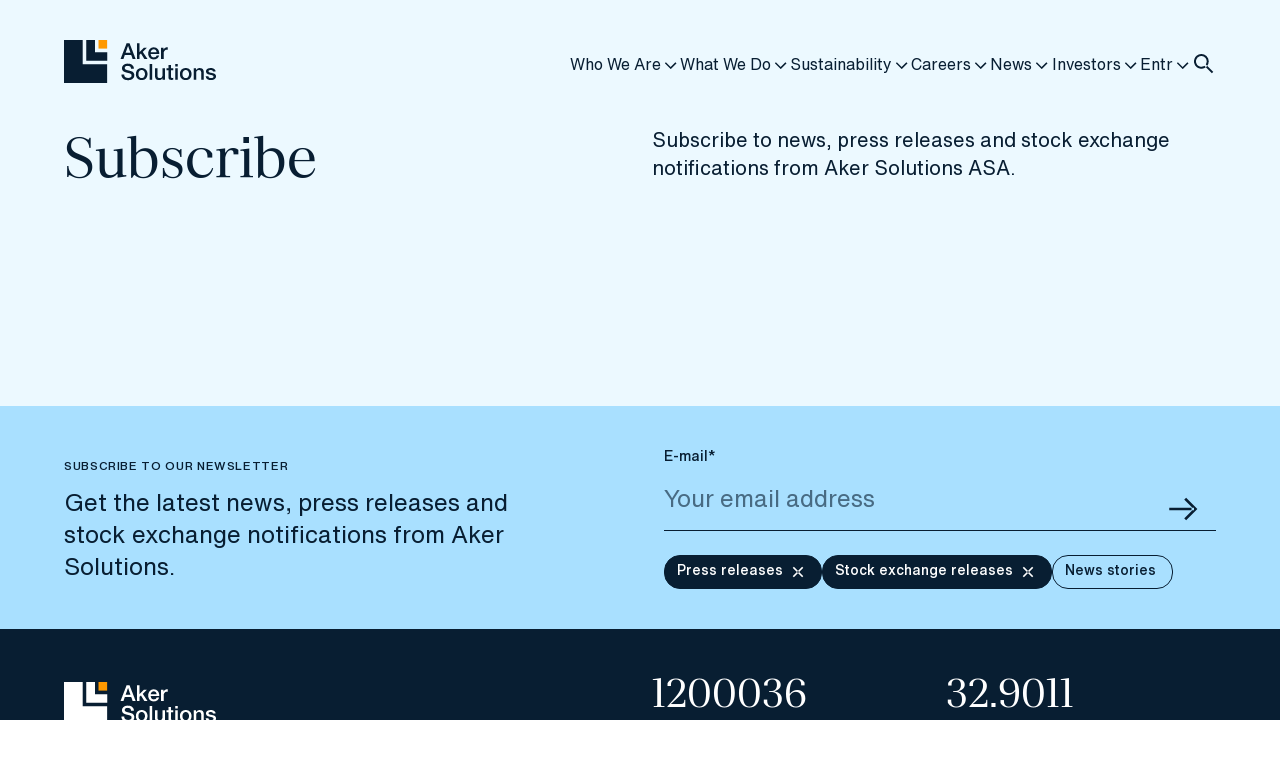

--- FILE ---
content_type: text/html; charset=utf-8
request_url: https://www.akersolutions.com/news/subscribe/
body_size: 13725
content:



<!doctype html>
<html lang="en">
    <head>
        <meta charset="utf-8" />
        <meta name="viewport" content="width=device-width, initial-scale=1.0" />
        <script>
!function(T,l,y){var S=T.location,k="script",D="instrumentationKey",C="ingestionendpoint",I="disableExceptionTracking",E="ai.device.",b="toLowerCase",w="crossOrigin",N="POST",e="appInsightsSDK",t=y.name||"appInsights";(y.name||T[e])&&(T[e]=t);var n=T[t]||function(d){var g=!1,f=!1,m={initialize:!0,queue:[],sv:"5",version:2,config:d};function v(e,t){var n={},a="Browser";return n[E+"id"]=a[b](),n[E+"type"]=a,n["ai.operation.name"]=S&&S.pathname||"_unknown_",n["ai.internal.sdkVersion"]="javascript:snippet_"+(m.sv||m.version),{time:function(){var e=new Date;function t(e){var t=""+e;return 1===t.length&&(t="0"+t),t}return e.getUTCFullYear()+"-"+t(1+e.getUTCMonth())+"-"+t(e.getUTCDate())+"T"+t(e.getUTCHours())+":"+t(e.getUTCMinutes())+":"+t(e.getUTCSeconds())+"."+((e.getUTCMilliseconds()/1e3).toFixed(3)+"").slice(2,5)+"Z"}(),iKey:e,name:"Microsoft.ApplicationInsights."+e.replace(/-/g,"")+"."+t,sampleRate:100,tags:n,data:{baseData:{ver:2}}}}var h=d.url||y.src;if(h){function a(e){var t,n,a,i,r,o,s,c,u,p,l;g=!0,m.queue=[],f||(f=!0,t=h,s=function(){var e={},t=d.connectionString;if(t)for(var n=t.split(";"),a=0;a<n.length;a++){var i=n[a].split("=");2===i.length&&(e[i[0][b]()]=i[1])}if(!e[C]){var r=e.endpointsuffix,o=r?e.location:null;e[C]="https://"+(o?o+".":"")+"dc."+(r||"services.visualstudio.com")}return e}(),c=s[D]||d[D]||"",u=s[C],p=u?u+"/v2/track":d.endpointUrl,(l=[]).push((n="SDK LOAD Failure: Failed to load Application Insights SDK script (See stack for details)",a=t,i=p,(o=(r=v(c,"Exception")).data).baseType="ExceptionData",o.baseData.exceptions=[{typeName:"SDKLoadFailed",message:n.replace(/\./g,"-"),hasFullStack:!1,stack:n+"\nSnippet failed to load ["+a+"] -- Telemetry is disabled\nHelp Link: https://go.microsoft.com/fwlink/?linkid=2128109\nHost: "+(S&&S.pathname||"_unknown_")+"\nEndpoint: "+i,parsedStack:[]}],r)),l.push(function(e,t,n,a){var i=v(c,"Message"),r=i.data;r.baseType="MessageData";var o=r.baseData;return o.message='AI (Internal): 99 message:"'+("SDK LOAD Failure: Failed to load Application Insights SDK script (See stack for details) ("+n+")").replace(/\"/g,"")+'"',o.properties={endpoint:a},i}(0,0,t,p)),function(e,t){if(JSON){var n=T.fetch;if(n&&!y.useXhr)n(t,{method:N,body:JSON.stringify(e),mode:"cors"});else if(XMLHttpRequest){var a=new XMLHttpRequest;a.open(N,t),a.setRequestHeader("Content-type","application/json"),a.send(JSON.stringify(e))}}}(l,p))}function i(e,t){f||setTimeout(function(){!t&&m.core||a()},500)}var e=function(){var n=l.createElement(k);n.src=h;var e=y[w];return!e&&""!==e||"undefined"==n[w]||(n[w]=e),n.onload=i,n.onerror=a,n.onreadystatechange=function(e,t){"loaded"!==n.readyState&&"complete"!==n.readyState||i(0,t)},n}();y.ld<0?l.getElementsByTagName("head")[0].appendChild(e):setTimeout(function(){l.getElementsByTagName(k)[0].parentNode.appendChild(e)},y.ld||0)}try{m.cookie=l.cookie}catch(p){}function t(e){for(;e.length;)!function(t){m[t]=function(){var e=arguments;g||m.queue.push(function(){m[t].apply(m,e)})}}(e.pop())}var n="track",r="TrackPage",o="TrackEvent";t([n+"Event",n+"PageView",n+"Exception",n+"Trace",n+"DependencyData",n+"Metric",n+"PageViewPerformance","start"+r,"stop"+r,"start"+o,"stop"+o,"addTelemetryInitializer","setAuthenticatedUserContext","clearAuthenticatedUserContext","flush"]),m.SeverityLevel={Verbose:0,Information:1,Warning:2,Error:3,Critical:4};var s=(d.extensionConfig||{}).ApplicationInsightsAnalytics||{};if(!0!==d[I]&&!0!==s[I]){var c="onerror";t(["_"+c]);var u=T[c];T[c]=function(e,t,n,a,i){var r=u&&u(e,t,n,a,i);return!0!==r&&m["_"+c]({message:e,url:t,lineNumber:n,columnNumber:a,error:i}),r},d.autoExceptionInstrumented=!0}return m}(y.cfg);function a(){y.onInit&&y.onInit(n)}(T[t]=n).queue&&0===n.queue.length?(n.queue.push(a),n.trackPageView({})):a()}(window,document,{src: "https://js.monitor.azure.com/scripts/b/ai.2.gbl.min.js", crossOrigin: "anonymous", cfg: { instrumentationKey:'784982fc-3829-4ab8-bc7b-1cd7b7279e0d', disableCookiesUsage: false }});
</script>

        <link rel="stylesheet" href="/dist/style.css" />

            <!-- Cookie Information -->
            <link rel="preconnect" as="script" href="https://policy.app.cookieinformation.com/uc.js">
            <link rel="preconnect" as="script" href="cookieinformation.com">
            <script type="text/javascript">
                window.dataLayer = window.dataLayer || [];
                function gtag() {
                    dataLayer.push(arguments);
                }
                gtag('consent', 'default', {
                    ad_storage: 'denied',
                    analytics_storage: 'denied',
                    wait_for_update: 1500,
                });
                gtag('set', 'ads_data_redaction', true);
            </script>
            <script id="CookieConsent" src="https://policy.app.cookieinformation.com/uc.js"
            data-culture="EN" type="text/javascript"></script>
            <!-- End Cookie Information -->

            <!-- Google Tag Manager -->
            <script>
                (function (w, d, s, l, i) {
                    w[l] = w[l] || []; w[l].push({
                        'gtm.start':
                            new Date().getTime(), event: 'gtm.js'
                    }); var f = d.getElementsByTagName(s)[0],
                        j = d.createElement(s), dl = l != 'dataLayer' ? '&l=' + l : ''; j.async = true; j.src =
                            'https://www.googletagmanager.com/gtm.js?id=' + i + dl; f.parentNode.insertBefore(j, f);
                })(window, document, 'script', 'dataLayer', 'GTM-K89QX4LR');
            </script>
            <!-- End Google Tag Manager -->




<title>Subscribe | Aker Solutions</title>

            <meta property="og:title" content="Subscribe" />

            <meta property="og:description" content="Subscribe to news, press releases and stock exchange notifications from Aker Solutions ASA." />

            <meta property="og:url" content="https://www.akersolutions.com/news/subscribe/" />


            <meta property="og:site_name" content="Aker Solutions" />

            <meta property="og:locale" content="en_US" />

    <meta name="description" content="Subscribe to news, press releases and stock exchange notifications from Aker Solutions ASA." />
    <script type="application/ld+json">
        {
"@@context" : "http://schema.org",
"@@type" : "Organization",
"url": "https://www.akersolutions.com",
"logo": "",
"address": {
"@@type": "PostalAddress",
"addressLocality": "Aker Solutions",
"postalCode": "NO-1366 Lysaker, Norway",
"streetAddress": "Oksenøyveien 8"
},
"contactPoint" : [
{
"@@type" : "ContactPoint",
"telephone" : "+47 67 51 30 00",
"contactType" : "Customer Service"
}
]
},
"potentialAction": {
"@@type": "SearchAction",
"target": "https://www.akersolutions.com/search/?q={search_term_string}",
"query-input": "required"
}
}
    </script>

<link rel="icon" type="image/x-icon" href="/favicon.ico">
<link rel="shortcut icon" href="/favicon.ico" type="image/x-icon">
<link rel="apple-touch-icon" sizes="180x180" href="/apple-touch-icon.png">
<link rel="icon" type="image/png" sizes="32x32" href="/favicon-32x32.png">
<link rel="icon" type="image/png" sizes="16x16" href="/favicon-16x16.png">
<link rel="manifest" href="/site.webmanifest">
<link rel="mask-icon" href="/safari-pinned-tab.svg" color="#081e32">
<meta name="msapplication-TileColor" content="#ffffff">
<meta name="theme-color" content="#ffffff">

            <link rel="canonical" href="https://www.akersolutions.com/news/subscribe/" />
    </head>
    <body>
            <!-- Google Tag Manager (noscript) -->
        <noscript><iframe src="https://www.googletagmanager.com/ns.html?id=GTM-K89QX4LR" height="0" width="0" style="display:none;visibility:hidden"></iframe></noscript>
            <!-- End Google Tag Manager (noscript) -->
        
        <script src="/dist/App.js?v=j7hTCFjJcmVpos_opfx7XQ7UNkIQT2VqALtIfwaen-I"></script>
        <div id="react_d318c476154f4e6ab9eee68477700cc5"><div class="site-layout"><a href="#main-content" class="skip-to-main-content-link">Skip to main content</a><div class="padding-station"><div class="navigation-wrapper visible onTop closed notShownBefore"><header class="top-menu"><nav class="top-menu-mobile"><div class="top-menu-mobile__top"><a href="/" aria-label="To front page"><svg viewBox="0 0 152 43" height="32" width="113"><g clip-path="url(#clip0_1582_2227)"><path d="M62.6012 3.27051H65.5582L71.6701 19.0915H68.6906L67.202 14.9042H60.8674L59.3788 19.0915H56.5117L62.6012 3.27051ZM61.623 12.7972H66.4689L64.0898 5.99401H64.0223L61.6207 12.7972H61.623Z" fill="#081E32"></path><path d="M72.8936 3.27051H75.4278V12.2659L80.0062 7.63484H83.1183L78.7177 11.8445L83.5411 19.0893H80.4514L76.9389 13.5279L75.4278 14.9894V19.0893H72.8936V3.27051Z" fill="#081E32"></path><path d="M86.741 14.0165C86.741 14.4604 86.804 14.8885 86.9299 15.3009C87.0558 15.7156 87.2447 16.0765 87.4966 16.3859C87.7484 16.6952 88.0677 16.944 88.4523 17.1278C88.8368 17.3139 89.2978 17.4058 89.8307 17.4058C90.5705 17.4058 91.1687 17.2466 91.6207 16.9306C92.0726 16.6123 92.4099 16.137 92.6326 15.5004H95.0342C94.9015 16.1214 94.6699 16.675 94.3461 17.1614C94.02 17.6479 93.6265 18.0581 93.1678 18.3921C92.709 18.7238 92.1941 18.9749 91.6229 19.1452C91.0517 19.3156 90.4558 19.4008 89.8329 19.4008C88.929 19.4008 88.1284 19.2528 87.4313 18.9569C86.7343 18.661 86.1451 18.2486 85.6639 17.7151C85.1827 17.1839 84.8184 16.5495 84.5755 15.8098C84.3304 15.0723 84.209 14.2586 84.209 13.3732C84.209 12.5617 84.3394 11.7884 84.598 11.0577C84.8566 10.3269 85.2276 9.68357 85.7089 9.1299C86.1901 8.57623 86.7725 8.13689 87.4538 7.81186C88.1352 7.48683 88.9065 7.32544 89.7655 7.32544C90.6695 7.32544 91.4812 7.51373 92.1986 7.89031C92.9181 8.2669 93.514 8.76453 93.9885 9.38544C94.463 10.0064 94.807 10.7192 95.0229 11.5239C95.2365 12.3286 95.2928 13.1602 95.1893 14.0165H86.7433H86.741ZM92.6528 12.3555C92.6236 11.9565 92.5381 11.5732 92.3965 11.2034C92.2548 10.8335 92.0636 10.5129 91.8185 10.2395C91.5734 9.96601 91.2766 9.74409 90.9303 9.57373C90.5818 9.40337 90.1927 9.31819 89.7632 9.31819C89.3337 9.31819 88.9155 9.39665 88.5512 9.55132C88.1869 9.70598 87.8766 9.92118 87.618 10.1946C87.3594 10.4681 87.1503 10.7887 86.9951 11.1585C86.8399 11.5284 86.7545 11.9274 86.7388 12.3555H92.6506H92.6528Z" fill="#081E32"></path><path d="M97.1211 7.63482H99.5002V9.84949H99.5452C99.6194 9.54015 99.7633 9.23754 99.9792 8.94165C100.193 8.64577 100.454 8.37678 100.757 8.13245C101.061 7.88812 101.398 7.6931 101.769 7.54516C102.14 7.39721 102.518 7.32324 102.902 7.32324C103.199 7.32324 103.402 7.32997 103.514 7.34566C103.624 7.36135 103.739 7.3748 103.858 7.39049V9.82707C103.681 9.79793 103.498 9.77104 103.314 9.74862C103.127 9.7262 102.947 9.715 102.77 9.715C102.34 9.715 101.936 9.80018 101.558 9.97053C101.18 10.1409 100.849 10.3919 100.568 10.7237C100.287 11.0555 100.065 11.4657 99.9005 11.9543C99.7363 12.4407 99.6554 13.0034 99.6554 13.6377V19.0892H97.1211V7.63482Z" fill="#081E32"></path><path d="M60.1797 34.5291C60.1797 35.1343 60.2831 35.6521 60.49 36.0802C60.6969 36.5084 60.987 36.8603 61.358 37.1338C61.729 37.4072 62.154 37.6067 62.6352 37.7323C63.1165 37.8578 63.6382 37.9206 64.2026 37.9206C64.8097 37.9206 65.3292 37.8511 65.7587 37.7099C66.1882 37.5686 66.5367 37.3893 66.8043 37.1674C67.0719 36.9455 67.263 36.6899 67.3822 36.403C67.5014 36.1139 67.5599 35.8225 67.5599 35.5288C67.5599 34.9236 67.4227 34.4753 67.1484 34.1884C66.874 33.8992 66.5749 33.6975 66.2489 33.5787C65.6845 33.3724 65.0301 33.1774 64.2813 32.9914C63.5325 32.8075 62.6105 32.5677 61.5131 32.2718C60.8318 32.0947 60.2651 31.8616 59.8131 31.5747C59.3612 31.2855 59.0014 30.965 58.736 30.6108C58.4684 30.2566 58.2795 29.8801 58.1694 29.4811C58.0592 29.0821 58.003 28.6763 58.003 28.2617C58.003 27.4637 58.1694 26.7732 58.5022 26.1904C58.835 25.6076 59.2757 25.1235 59.8244 24.7401C60.3731 24.3568 60.996 24.0722 61.6908 23.8861C62.3879 23.7023 63.0917 23.6082 63.8023 23.6082C64.6321 23.6082 65.4146 23.7157 66.1477 23.9287C66.8808 24.1439 67.5261 24.4644 68.0816 24.8926C68.637 25.3207 69.0777 25.8497 69.4038 26.4774C69.7299 27.105 69.8918 27.8335 69.8918 28.6606H67.1124C67.0382 27.6407 66.6896 26.9212 66.0667 26.4998C65.4439 26.0784 64.6523 25.8677 63.6876 25.8677C63.3616 25.8677 63.0288 25.9013 62.687 25.9663C62.3452 26.0335 62.0348 26.1434 61.7538 26.298C61.4727 26.4527 61.2388 26.6634 61.0544 26.9302C60.8678 27.1969 60.7756 27.5287 60.7756 27.9277C60.7756 28.488 60.9487 28.9274 61.2973 29.2457C61.6458 29.564 62.1001 29.8038 62.6645 29.9652C62.7229 29.9809 62.9568 30.0437 63.3638 30.1535C63.7708 30.2634 64.2273 30.3867 64.731 30.5189C65.2347 30.6512 65.7272 30.7812 66.2084 30.9067C66.6896 31.0322 67.0337 31.1241 67.2428 31.1847C67.7623 31.3483 68.2142 31.568 68.5988 31.8504C68.9833 32.1306 69.3071 32.4534 69.5657 32.8143C69.8243 33.1774 70.0177 33.5652 70.1436 33.9776C70.2695 34.3923 70.3325 34.8048 70.3325 35.2195C70.3325 36.1049 70.1504 36.8625 69.7883 37.4902C69.424 38.1178 68.9473 38.6311 68.3537 39.0301C67.76 39.4291 67.0876 39.7205 66.3298 39.9044C65.5743 40.0882 64.803 40.1823 64.0182 40.1823C63.1142 40.1823 62.262 40.0725 61.4614 39.8506C60.6609 39.6286 59.9638 39.2902 59.3724 38.8306C58.7787 38.3734 58.3065 37.7861 57.949 37.0688C57.5937 36.3515 57.407 35.5064 57.3936 34.5313H60.1729L60.1797 34.5291Z" fill="#081E32"></path><path d="M77.6717 40.1129C76.752 40.1129 75.9335 39.9605 75.2162 39.6579C74.4966 39.3553 73.8894 38.9383 73.3925 38.4049C72.8955 37.8736 72.5177 37.2392 72.2591 36.4995C72.0005 35.762 71.8701 34.9484 71.8701 34.0629C71.8701 33.1775 72.0005 32.3862 72.2591 31.6488C72.5177 30.9113 72.8955 30.2747 73.3925 29.7434C73.8894 29.2122 74.4966 28.7952 75.2162 28.4926C75.9357 28.19 76.7543 28.0376 77.6717 28.0376C78.5892 28.0376 79.41 28.19 80.1273 28.4926C80.8469 28.7952 81.454 29.2122 81.951 29.7434C82.4479 30.2747 82.8257 30.9113 83.0843 31.6488C83.3429 32.3885 83.4733 33.1932 83.4733 34.0629C83.4733 34.9327 83.3429 35.762 83.0843 36.4995C82.8257 37.2392 82.4479 37.8736 81.951 38.4049C81.454 38.9361 80.8469 39.3553 80.1273 39.6579C79.4077 39.9605 78.5892 40.1129 77.6717 40.1129ZM77.6717 38.1179C78.2339 38.1179 78.7241 37.9991 79.1379 37.7638C79.5516 37.5284 79.8934 37.2168 80.161 36.8335C80.4286 36.4502 80.6243 36.0176 80.7502 35.5379C80.8761 35.0582 80.9391 34.5673 80.9391 34.0652C80.9391 33.5631 80.8761 33.0901 80.7502 32.6037C80.6243 32.1173 80.4286 31.6846 80.161 31.308C79.8934 30.9315 79.5539 30.6244 79.1379 30.389C78.7219 30.1536 78.2339 30.0348 77.6717 30.0348C77.1096 30.0348 76.6194 30.1536 76.2056 30.389C75.7896 30.6244 75.45 30.9315 75.1824 31.308C74.9148 31.6846 74.7192 32.1173 74.5933 32.6037C74.4674 33.0901 74.4044 33.5788 74.4044 34.0652C74.4044 34.5516 74.4674 35.0582 74.5933 35.5379C74.7192 36.0176 74.9148 36.4502 75.1824 36.8335C75.45 37.2168 75.7896 37.5284 76.2056 37.7638C76.6194 37.9991 77.1096 38.1179 77.6717 38.1179Z" fill="#081E32"></path><path d="M85.6523 23.9827H88.1866V39.8037H85.6523V23.9827Z" fill="#081E32"></path><path d="M101.034 39.8014H98.5442V38.2054H98.4992C98.1889 38.7815 97.7257 39.2432 97.1096 39.5907C96.4934 39.9381 95.8683 40.1107 95.2319 40.1107C93.7208 40.1107 92.6279 39.7386 91.9533 38.9922C91.2787 38.2457 90.9414 37.1205 90.9414 35.6141V28.347H93.4757V35.3698C93.4757 36.374 93.6691 37.0846 94.0536 37.497C94.4381 37.9117 94.98 38.118 95.6771 38.118C96.2101 38.118 96.6553 38.0373 97.0106 37.8736C97.3659 37.7122 97.656 37.4926 97.8786 37.2191C98.1012 36.9456 98.2609 36.6184 98.3576 36.2328C98.4543 35.8495 98.5015 35.4348 98.5015 34.991V28.3447H101.036V39.7991L101.034 39.8014Z" fill="#081E32"></path><path d="M102.544 28.3469H104.456V24.9128H106.99V28.3469H109.279V30.2298H106.99V36.3448C106.99 36.6116 107.001 36.8402 107.024 37.0308C107.046 37.2235 107.098 37.3849 107.179 37.5172C107.26 37.6494 107.383 37.7503 107.545 37.8153C107.707 37.8826 107.93 37.9139 108.213 37.9139C108.391 37.9139 108.568 37.9095 108.746 37.9027C108.924 37.896 109.101 37.8691 109.279 37.8243V39.7744C108.998 39.8036 108.724 39.8327 108.456 39.8641C108.188 39.8932 107.914 39.9089 107.633 39.9089C106.965 39.9089 106.43 39.8462 106.021 39.7206C105.614 39.5951 105.294 39.4113 105.065 39.167C104.836 38.9226 104.68 38.6178 104.597 38.2479C104.516 37.8781 104.467 37.4589 104.453 36.9859V30.2276H102.542V28.3447L102.544 28.3469Z" fill="#081E32"></path><path d="M111.168 23.9827H113.702V26.3767H111.168V23.9827ZM111.168 28.347H113.702V39.8014H111.168V28.347Z" fill="#081E32"></path><path d="M121.725 40.1129C120.806 40.1129 119.987 39.9605 119.27 39.6579C118.55 39.3553 117.943 38.9383 117.446 38.4049C116.949 37.8736 116.571 37.2392 116.313 36.4995C116.054 35.762 115.924 34.9484 115.924 34.0629C115.924 33.1775 116.054 32.3862 116.313 31.6488C116.571 30.9113 116.949 30.2747 117.446 29.7434C117.943 29.2122 118.55 28.7952 119.27 28.4926C119.989 28.19 120.808 28.0376 121.725 28.0376C122.643 28.0376 123.464 28.19 124.181 28.4926C124.901 28.7952 125.508 29.2122 126.005 29.7434C126.502 30.2747 126.879 30.9113 127.138 31.6488C127.397 32.3885 127.527 33.1932 127.527 34.0629C127.527 34.9327 127.397 35.762 127.138 36.4995C126.879 37.2392 126.502 37.8736 126.005 38.4049C125.508 38.9361 124.901 39.3553 124.181 39.6579C123.461 39.9605 122.643 40.1129 121.725 40.1129ZM121.725 38.1179C122.288 38.1179 122.778 37.9991 123.192 37.7638C123.605 37.5284 123.947 37.2168 124.215 36.8335C124.482 36.4502 124.678 36.0176 124.804 35.5379C124.93 35.0582 124.993 34.5673 124.993 34.0652C124.993 33.5631 124.93 33.0901 124.804 32.6037C124.678 32.1173 124.482 31.6846 124.215 31.308C123.947 30.9315 123.608 30.6244 123.192 30.389C122.776 30.1536 122.288 30.0348 121.725 30.0348C121.163 30.0348 120.673 30.1536 120.259 30.389C119.843 30.6244 119.504 30.9315 119.236 31.308C118.969 31.6846 118.773 32.1173 118.647 32.6037C118.521 33.0901 118.458 33.5788 118.458 34.0652C118.458 34.5516 118.521 35.0582 118.647 35.5379C118.773 36.0176 118.969 36.4502 119.236 36.8335C119.504 37.2168 119.843 37.5284 120.259 37.7638C120.673 37.9991 121.163 38.1179 121.725 38.1179Z" fill="#081E32"></path><path d="M129.639 28.3469H132.04V30.0304L132.085 30.0752C132.47 29.4408 132.973 28.9409 133.596 28.5801C134.219 28.2192 134.907 28.0376 135.663 28.0376C136.922 28.0376 137.916 28.3626 138.642 29.0127C139.369 29.6627 139.731 30.6378 139.731 31.9379V39.8036H137.197V32.6014C137.167 31.7003 136.974 31.048 136.619 30.6401C136.263 30.2343 135.708 30.0304 134.952 30.0304C134.523 30.0304 134.138 30.1088 133.796 30.2635C133.455 30.4181 133.167 30.6333 132.929 30.9068C132.692 31.1803 132.506 31.5008 132.373 31.8707C132.24 32.2405 132.173 32.6306 132.173 33.0453V39.8036H129.639V28.3492V28.3469Z" fill="#081E32"></path><path d="M144.309 36.123C144.384 36.8627 144.665 37.3783 145.155 37.6741C145.643 37.97 146.23 38.118 146.911 38.118C147.147 38.118 147.419 38.1 147.723 38.0619C148.026 38.0261 148.312 37.9543 148.58 37.8512C148.847 37.7481 149.065 37.5957 149.236 37.3962C149.407 37.1967 149.484 36.9344 149.47 36.6094C149.454 36.2844 149.337 36.0199 149.115 35.8114C148.892 35.6052 148.607 35.4393 148.258 35.3138C147.91 35.1882 147.514 35.0806 147.069 34.9932C146.623 34.9036 146.171 34.8094 145.713 34.7041C145.238 34.601 144.782 34.4754 144.345 34.3275C143.909 34.1795 143.516 33.98 143.167 33.729C142.818 33.4779 142.542 33.1574 142.333 32.7651C142.126 32.3728 142.022 31.8909 142.022 31.3148C142.022 30.6939 142.173 30.1739 142.479 29.7524C142.783 29.331 143.167 28.9925 143.635 28.7325C144.102 28.4747 144.62 28.2932 145.191 28.1901C145.762 28.087 146.306 28.0354 146.826 28.0354C147.417 28.0354 147.986 28.0982 148.526 28.2237C149.065 28.3492 149.556 28.5532 149.992 28.8334C150.428 29.1136 150.792 29.479 151.08 29.9295C151.37 30.3801 151.55 30.9225 151.624 31.5591H148.98C148.861 30.9539 148.584 30.5482 148.146 30.3397C147.709 30.1335 147.208 30.0304 146.646 30.0304C146.468 30.0304 146.257 30.0461 146.012 30.0752C145.767 30.1044 145.537 30.1604 145.324 30.2411C145.108 30.3218 144.928 30.4406 144.779 30.5953C144.631 30.7499 144.557 30.9539 144.557 31.205C144.557 31.5143 144.665 31.7654 144.878 31.9581C145.092 32.1509 145.375 32.3101 145.724 32.4356C146.072 32.5611 146.468 32.6687 146.913 32.7561C147.359 32.8458 147.817 32.9422 148.292 33.0453C148.751 33.1484 149.203 33.2739 149.648 33.4219C150.093 33.5698 150.489 33.7693 150.837 34.0204C151.186 34.2714 151.467 34.5897 151.683 34.9731C151.896 35.3564 152.004 35.8293 152.004 36.392C152.004 37.0712 151.849 37.6472 151.537 38.1202C151.226 38.5932 150.822 38.9765 150.325 39.2724C149.828 39.5683 149.277 39.7812 148.67 39.9157C148.062 40.048 147.462 40.1152 146.868 40.1152C146.142 40.1152 145.472 40.0345 144.856 39.8709C144.24 39.7095 143.707 39.4607 143.255 39.1289C142.803 38.7972 142.447 38.3825 142.189 37.8871C141.93 37.3917 141.793 36.8044 141.777 36.1252H144.312L144.309 36.123Z" fill="#081E32"></path><path d="M43.137 0H34.5088V8.6009H43.137V0Z" fill="#FF9900"></path><path d="M30.9153 0H22.2871V20.7838H30.9153H43.1369V12.1829H30.9153V0Z" fill="#081E32"></path><path d="M18.6933 0H0V24.3658V28.6674V43H43.1366V24.3658H18.6933V0Z" fill="#081E32"></path></g><defs><clipPath id="clip0_1582_2227"><rect width="152" height="43" fill="white"></rect></clipPath></defs></svg></a><div class="top-menu-mobile__top__icons"><button aria-label="Close menu"><svg class="icon-react menu-icon icon-react--inherit" width="2.4em" height="2.4em" viewBox="0 0 24 24" fill="none" aria-hidden="true" style="transform:rotate(0deg)"><path fill-rule="evenodd" clip-rule="evenodd" d="M4 6H20V8H4V6ZM4 11H20V13H4V11ZM20 16H4V18H20V16Z"></path></svg></button><button aria-label="Open search"><svg class="icon-react search-icon icon-react--inherit" width="1.8em" height="1.8em" viewBox="0 0 24 24" fill="none" aria-hidden="true" style="transform:rotate(0deg)"><path fill-rule="evenodd" clip-rule="evenodd" d="M12.3474 13.8033C11.4913 14.3865 10.4569 14.7274 9.34296 14.7274C6.39212 14.7274 4 12.3353 4 9.38446C4 6.43363 6.39212 4.0415 9.34296 4.0415C12.2938 4.0415 14.6859 6.43363 14.6859 9.38446C14.6859 10.4986 14.3449 11.533 13.7616 12.3892L15.1943 13.8218L13.7803 15.2358L19.8179 21.2733L21.2321 19.8591L15.1943 13.8218C16.1303 12.5893 16.6859 11.0515 16.6859 9.38446C16.6859 5.32906 13.3984 2.0415 9.34296 2.0415C5.28755 2.0415 2 5.32906 2 9.38446C2 13.4399 5.28755 16.7274 9.34296 16.7274C11.01 16.7274 12.5478 16.1718 13.7803 15.2358L12.3474 13.8033Z"></path></svg></button></div></div><div class="top-menu-mobile__search-bar"><div class="input-wrapper"><label class="sr-only" for="Search">Search</label><input id="Search" autofocus="" type="text" placeholder="Search" value=""/></div></div></nav></header></div></div><main id="main-content" class="generic-page"><div class="hero hero--large"><div class="title-section horizontal"><div class="title-section__top"><h1 class="title-section__top__title large">Subscribe</h1></div><div class="title-section__bottom"><div class="rich-text-block title-section__bottom__text"><div class="rich-text">Subscribe to news, press releases and stock exchange notifications from Aker Solutions ASA.</div></div></div></div></div><div class="rich-text-block"></div></main><footer class="footer"><div class="footer__top"><a href="/" class="footer__top__logo" aria-label="To start page"><svg viewBox="0 0 152 43" height="43" width="152"><g clip-path="url(#clip0_1711_2106)"><path d="M62.6012 3.27051H65.5582L71.6701 19.0915H68.6906L67.202 14.9042H60.8674L59.3788 19.0915H56.5117L62.6012 3.27051ZM61.623 12.7972H66.4689L64.0898 5.99401H64.0223L61.6207 12.7972H61.623Z" fill="white"></path><path d="M72.8936 3.27051H75.4278V12.2659L80.0062 7.63484H83.1183L78.7177 11.8445L83.5411 19.0893H80.4514L76.9389 13.5279L75.4278 14.9894V19.0893H72.8936V3.27051Z" fill="white"></path><path d="M86.741 14.0165C86.741 14.4604 86.804 14.8885 86.9299 15.3009C87.0558 15.7156 87.2447 16.0765 87.4966 16.3859C87.7484 16.6952 88.0677 16.944 88.4523 17.1278C88.8368 17.3139 89.2978 17.4058 89.8307 17.4058C90.5705 17.4058 91.1687 17.2466 91.6207 16.9306C92.0726 16.6123 92.4099 16.137 92.6326 15.5004H95.0342C94.9015 16.1214 94.6699 16.675 94.3461 17.1614C94.02 17.6479 93.6265 18.0581 93.1678 18.3921C92.709 18.7238 92.1941 18.9749 91.6229 19.1452C91.0517 19.3156 90.4558 19.4008 89.8329 19.4008C88.929 19.4008 88.1284 19.2528 87.4313 18.9569C86.7343 18.661 86.1451 18.2486 85.6639 17.7151C85.1827 17.1839 84.8184 16.5495 84.5755 15.8098C84.3304 15.0723 84.209 14.2586 84.209 13.3732C84.209 12.5617 84.3394 11.7884 84.598 11.0577C84.8566 10.3269 85.2276 9.68357 85.7089 9.1299C86.1901 8.57623 86.7725 8.13689 87.4538 7.81186C88.1352 7.48683 88.9065 7.32544 89.7655 7.32544C90.6695 7.32544 91.4812 7.51373 92.1986 7.89031C92.9181 8.2669 93.514 8.76453 93.9885 9.38544C94.463 10.0064 94.807 10.7192 95.0229 11.5239C95.2365 12.3286 95.2928 13.1602 95.1893 14.0165H86.7433H86.741ZM92.6528 12.3555C92.6236 11.9565 92.5381 11.5732 92.3965 11.2034C92.2548 10.8335 92.0636 10.5129 91.8185 10.2395C91.5734 9.96601 91.2766 9.74409 90.9303 9.57373C90.5818 9.40337 90.1927 9.31819 89.7632 9.31819C89.3337 9.31819 88.9155 9.39665 88.5512 9.55132C88.1869 9.70598 87.8766 9.92118 87.618 10.1946C87.3594 10.4681 87.1503 10.7887 86.9951 11.1585C86.8399 11.5284 86.7545 11.9274 86.7388 12.3555H92.6506H92.6528Z" fill="white"></path><path d="M97.1211 7.63482H99.5002V9.84949H99.5452C99.6194 9.54015 99.7633 9.23754 99.9792 8.94165C100.193 8.64577 100.454 8.37678 100.757 8.13245C101.061 7.88812 101.398 7.6931 101.769 7.54516C102.14 7.39721 102.518 7.32324 102.902 7.32324C103.199 7.32324 103.402 7.32997 103.514 7.34566C103.624 7.36135 103.739 7.3748 103.858 7.39049V9.82707C103.681 9.79793 103.498 9.77104 103.314 9.74862C103.127 9.7262 102.947 9.715 102.77 9.715C102.34 9.715 101.936 9.80018 101.558 9.97053C101.18 10.1409 100.849 10.3919 100.568 10.7237C100.287 11.0555 100.065 11.4657 99.9005 11.9543C99.7363 12.4407 99.6554 13.0034 99.6554 13.6377V19.0892H97.1211V7.63482Z" fill="white"></path><path d="M60.1797 34.5291C60.1797 35.1343 60.2831 35.6521 60.49 36.0802C60.6969 36.5084 60.987 36.8603 61.358 37.1338C61.729 37.4072 62.154 37.6067 62.6352 37.7323C63.1165 37.8578 63.6382 37.9206 64.2026 37.9206C64.8097 37.9206 65.3292 37.8511 65.7587 37.7099C66.1882 37.5686 66.5367 37.3893 66.8043 37.1674C67.0719 36.9455 67.263 36.6899 67.3822 36.403C67.5014 36.1139 67.5599 35.8225 67.5599 35.5288C67.5599 34.9236 67.4227 34.4753 67.1484 34.1884C66.874 33.8992 66.5749 33.6975 66.2489 33.5787C65.6845 33.3724 65.0301 33.1774 64.2813 32.9914C63.5325 32.8075 62.6105 32.5677 61.5131 32.2718C60.8318 32.0947 60.2651 31.8616 59.8131 31.5747C59.3612 31.2855 59.0014 30.965 58.736 30.6108C58.4684 30.2566 58.2795 29.8801 58.1694 29.4811C58.0592 29.0821 58.003 28.6763 58.003 28.2617C58.003 27.4637 58.1694 26.7732 58.5022 26.1904C58.835 25.6076 59.2757 25.1235 59.8244 24.7401C60.3731 24.3568 60.996 24.0722 61.6908 23.8861C62.3879 23.7023 63.0917 23.6082 63.8023 23.6082C64.6321 23.6082 65.4146 23.7157 66.1477 23.9287C66.8808 24.1439 67.5261 24.4644 68.0816 24.8926C68.637 25.3207 69.0777 25.8497 69.4038 26.4774C69.7299 27.105 69.8918 27.8335 69.8918 28.6606H67.1124C67.0382 27.6407 66.6896 26.9212 66.0667 26.4998C65.4439 26.0784 64.6523 25.8677 63.6876 25.8677C63.3616 25.8677 63.0288 25.9013 62.687 25.9663C62.3452 26.0335 62.0348 26.1434 61.7538 26.298C61.4727 26.4527 61.2388 26.6634 61.0544 26.9302C60.8678 27.1969 60.7756 27.5287 60.7756 27.9277C60.7756 28.488 60.9487 28.9274 61.2973 29.2457C61.6458 29.564 62.1001 29.8038 62.6645 29.9652C62.7229 29.9809 62.9568 30.0437 63.3638 30.1535C63.7708 30.2634 64.2273 30.3867 64.731 30.5189C65.2347 30.6512 65.7272 30.7812 66.2084 30.9067C66.6896 31.0322 67.0337 31.1241 67.2428 31.1847C67.7623 31.3483 68.2142 31.568 68.5988 31.8504C68.9833 32.1306 69.3071 32.4534 69.5657 32.8143C69.8243 33.1774 70.0177 33.5652 70.1436 33.9776C70.2695 34.3923 70.3325 34.8048 70.3325 35.2195C70.3325 36.1049 70.1504 36.8625 69.7883 37.4902C69.424 38.1178 68.9473 38.6311 68.3537 39.0301C67.76 39.4291 67.0876 39.7205 66.3298 39.9044C65.5743 40.0882 64.803 40.1823 64.0182 40.1823C63.1142 40.1823 62.262 40.0725 61.4614 39.8506C60.6609 39.6286 59.9638 39.2902 59.3724 38.8306C58.7787 38.3734 58.3065 37.7861 57.949 37.0688C57.5937 36.3515 57.407 35.5064 57.3936 34.5313H60.1729L60.1797 34.5291Z" fill="white"></path><path d="M77.6717 40.1129C76.752 40.1129 75.9335 39.9605 75.2162 39.6579C74.4966 39.3553 73.8894 38.9383 73.3925 38.4049C72.8955 37.8736 72.5177 37.2392 72.2591 36.4995C72.0005 35.762 71.8701 34.9484 71.8701 34.0629C71.8701 33.1775 72.0005 32.3862 72.2591 31.6488C72.5177 30.9113 72.8955 30.2747 73.3925 29.7434C73.8894 29.2122 74.4966 28.7952 75.2162 28.4926C75.9357 28.19 76.7543 28.0376 77.6717 28.0376C78.5892 28.0376 79.41 28.19 80.1273 28.4926C80.8469 28.7952 81.454 29.2122 81.951 29.7434C82.4479 30.2747 82.8257 30.9113 83.0843 31.6488C83.3429 32.3885 83.4733 33.1932 83.4733 34.0629C83.4733 34.9327 83.3429 35.762 83.0843 36.4995C82.8257 37.2392 82.4479 37.8736 81.951 38.4049C81.454 38.9361 80.8469 39.3553 80.1273 39.6579C79.4077 39.9605 78.5892 40.1129 77.6717 40.1129ZM77.6717 38.1179C78.2339 38.1179 78.7241 37.9991 79.1379 37.7638C79.5516 37.5284 79.8934 37.2168 80.161 36.8335C80.4286 36.4502 80.6243 36.0176 80.7502 35.5379C80.8761 35.0582 80.9391 34.5673 80.9391 34.0652C80.9391 33.5631 80.8761 33.0901 80.7502 32.6037C80.6243 32.1173 80.4286 31.6846 80.161 31.308C79.8934 30.9315 79.5539 30.6244 79.1379 30.389C78.7219 30.1536 78.2339 30.0348 77.6717 30.0348C77.1096 30.0348 76.6194 30.1536 76.2056 30.389C75.7896 30.6244 75.45 30.9315 75.1824 31.308C74.9148 31.6846 74.7192 32.1173 74.5933 32.6037C74.4674 33.0901 74.4044 33.5788 74.4044 34.0652C74.4044 34.5516 74.4674 35.0582 74.5933 35.5379C74.7192 36.0176 74.9148 36.4502 75.1824 36.8335C75.45 37.2168 75.7896 37.5284 76.2056 37.7638C76.6194 37.9991 77.1096 38.1179 77.6717 38.1179Z" fill="white"></path><path d="M85.6523 23.9827H88.1866V39.8037H85.6523V23.9827Z" fill="white"></path><path d="M101.034 39.8014H98.5442V38.2054H98.4992C98.1889 38.7815 97.7257 39.2432 97.1096 39.5907C96.4934 39.9381 95.8683 40.1107 95.2319 40.1107C93.7208 40.1107 92.6279 39.7386 91.9533 38.9922C91.2787 38.2457 90.9414 37.1205 90.9414 35.6141V28.347H93.4757V35.3698C93.4757 36.374 93.6691 37.0846 94.0536 37.497C94.4381 37.9117 94.98 38.118 95.6771 38.118C96.2101 38.118 96.6553 38.0373 97.0106 37.8736C97.3659 37.7122 97.656 37.4926 97.8786 37.2191C98.1012 36.9456 98.2609 36.6184 98.3576 36.2328C98.4543 35.8495 98.5015 35.4348 98.5015 34.991V28.3447H101.036V39.7991L101.034 39.8014Z" fill="white"></path><path d="M102.544 28.3469H104.456V24.9128H106.99V28.3469H109.279V30.2298H106.99V36.3448C106.99 36.6116 107.001 36.8402 107.024 37.0308C107.046 37.2235 107.098 37.3849 107.179 37.5172C107.26 37.6494 107.383 37.7503 107.545 37.8153C107.707 37.8826 107.93 37.9139 108.213 37.9139C108.391 37.9139 108.568 37.9095 108.746 37.9027C108.924 37.896 109.101 37.8691 109.279 37.8243V39.7744C108.998 39.8036 108.724 39.8327 108.456 39.8641C108.188 39.8932 107.914 39.9089 107.633 39.9089C106.965 39.9089 106.43 39.8462 106.021 39.7206C105.614 39.5951 105.294 39.4113 105.065 39.167C104.836 38.9226 104.68 38.6178 104.597 38.2479C104.516 37.8781 104.467 37.4589 104.453 36.9859V30.2276H102.542V28.3447L102.544 28.3469Z" fill="white"></path><path d="M111.168 23.9827H113.702V26.3767H111.168V23.9827ZM111.168 28.347H113.702V39.8014H111.168V28.347Z" fill="white"></path><path d="M121.725 40.1129C120.806 40.1129 119.987 39.9605 119.27 39.6579C118.55 39.3553 117.943 38.9383 117.446 38.4049C116.949 37.8736 116.571 37.2392 116.313 36.4995C116.054 35.762 115.924 34.9484 115.924 34.0629C115.924 33.1775 116.054 32.3862 116.313 31.6488C116.571 30.9113 116.949 30.2747 117.446 29.7434C117.943 29.2122 118.55 28.7952 119.27 28.4926C119.989 28.19 120.808 28.0376 121.725 28.0376C122.643 28.0376 123.464 28.19 124.181 28.4926C124.901 28.7952 125.508 29.2122 126.005 29.7434C126.502 30.2747 126.879 30.9113 127.138 31.6488C127.397 32.3885 127.527 33.1932 127.527 34.0629C127.527 34.9327 127.397 35.762 127.138 36.4995C126.879 37.2392 126.502 37.8736 126.005 38.4049C125.508 38.9361 124.901 39.3553 124.181 39.6579C123.461 39.9605 122.643 40.1129 121.725 40.1129ZM121.725 38.1179C122.288 38.1179 122.778 37.9991 123.192 37.7638C123.605 37.5284 123.947 37.2168 124.215 36.8335C124.482 36.4502 124.678 36.0176 124.804 35.5379C124.93 35.0582 124.993 34.5673 124.993 34.0652C124.993 33.5631 124.93 33.0901 124.804 32.6037C124.678 32.1173 124.482 31.6846 124.215 31.308C123.947 30.9315 123.608 30.6244 123.192 30.389C122.776 30.1536 122.288 30.0348 121.725 30.0348C121.163 30.0348 120.673 30.1536 120.259 30.389C119.843 30.6244 119.504 30.9315 119.236 31.308C118.969 31.6846 118.773 32.1173 118.647 32.6037C118.521 33.0901 118.458 33.5788 118.458 34.0652C118.458 34.5516 118.521 35.0582 118.647 35.5379C118.773 36.0176 118.969 36.4502 119.236 36.8335C119.504 37.2168 119.843 37.5284 120.259 37.7638C120.673 37.9991 121.163 38.1179 121.725 38.1179Z" fill="white"></path><path d="M129.639 28.3469H132.04V30.0304L132.085 30.0752C132.47 29.4408 132.973 28.9409 133.596 28.5801C134.219 28.2192 134.907 28.0376 135.663 28.0376C136.922 28.0376 137.916 28.3626 138.642 29.0127C139.369 29.6627 139.731 30.6378 139.731 31.9379V39.8036H137.197V32.6014C137.167 31.7003 136.974 31.048 136.619 30.6401C136.263 30.2343 135.708 30.0304 134.952 30.0304C134.523 30.0304 134.138 30.1088 133.796 30.2635C133.455 30.4181 133.167 30.6333 132.929 30.9068C132.692 31.1803 132.506 31.5008 132.373 31.8707C132.24 32.2405 132.173 32.6306 132.173 33.0453V39.8036H129.639V28.3492V28.3469Z" fill="white"></path><path d="M144.309 36.123C144.384 36.8627 144.665 37.3783 145.155 37.6741C145.643 37.97 146.23 38.118 146.911 38.118C147.147 38.118 147.419 38.1 147.723 38.0619C148.026 38.0261 148.312 37.9543 148.58 37.8512C148.847 37.7481 149.065 37.5957 149.236 37.3962C149.407 37.1967 149.484 36.9344 149.47 36.6094C149.454 36.2844 149.337 36.0199 149.115 35.8114C148.892 35.6052 148.607 35.4393 148.258 35.3138C147.91 35.1882 147.514 35.0806 147.069 34.9932C146.623 34.9036 146.171 34.8094 145.713 34.7041C145.238 34.601 144.782 34.4754 144.345 34.3275C143.909 34.1795 143.516 33.98 143.167 33.729C142.818 33.4779 142.542 33.1574 142.333 32.7651C142.126 32.3728 142.022 31.8909 142.022 31.3148C142.022 30.6939 142.173 30.1739 142.479 29.7524C142.783 29.331 143.167 28.9925 143.635 28.7325C144.102 28.4747 144.62 28.2932 145.191 28.1901C145.762 28.087 146.306 28.0354 146.826 28.0354C147.417 28.0354 147.986 28.0982 148.526 28.2237C149.065 28.3492 149.556 28.5532 149.992 28.8334C150.428 29.1136 150.792 29.479 151.08 29.9295C151.37 30.3801 151.55 30.9225 151.624 31.5591H148.98C148.861 30.9539 148.584 30.5482 148.146 30.3397C147.709 30.1335 147.208 30.0304 146.646 30.0304C146.468 30.0304 146.257 30.0461 146.012 30.0752C145.767 30.1044 145.537 30.1604 145.324 30.2411C145.108 30.3218 144.928 30.4406 144.779 30.5953C144.631 30.7499 144.557 30.9539 144.557 31.205C144.557 31.5143 144.665 31.7654 144.878 31.9581C145.092 32.1509 145.375 32.3101 145.724 32.4356C146.072 32.5611 146.468 32.6687 146.913 32.7561C147.359 32.8458 147.817 32.9422 148.292 33.0453C148.751 33.1484 149.203 33.2739 149.648 33.4219C150.093 33.5698 150.489 33.7693 150.837 34.0204C151.186 34.2714 151.467 34.5897 151.683 34.9731C151.896 35.3564 152.004 35.8293 152.004 36.392C152.004 37.0712 151.849 37.6472 151.537 38.1202C151.226 38.5932 150.822 38.9765 150.325 39.2724C149.828 39.5683 149.277 39.7812 148.67 39.9157C148.062 40.048 147.462 40.1152 146.868 40.1152C146.142 40.1152 145.472 40.0345 144.856 39.8709C144.24 39.7095 143.707 39.4607 143.255 39.1289C142.803 38.7972 142.447 38.3825 142.189 37.8871C141.93 37.3917 141.793 36.8044 141.777 36.1252H144.312L144.309 36.123Z" fill="white"></path><path d="M43.137 0H34.5088V8.6009H43.137V0Z" fill="#FF9900"></path><path d="M30.9153 0H22.2871V20.7838H30.9153H43.1369V12.1829H30.9153V0Z" fill="white"></path><path d="M18.6933 0H0V24.3658V28.6674V43H43.1366V24.3658H18.6933V0Z" fill="white"></path></g><defs><clipPath id="clip0_1711_2106"><rect width="152" height="43" fill="white"></rect></clipPath></defs></svg></a><div class="footer__top__left"><div class="info-wrapper"><span class="info-wrapper__number">12000</span><span class="info-wrapper__title">Employees</span></div><div class="info-wrapper"><span class="info-wrapper__number">36</span><span class="info-wrapper__title">Locations</span></div></div><div class="footer__top__right"><div class="info-wrapper"><span class="info-wrapper__number">32.90</span><span class="info-wrapper__title">Share Price</span></div><div class="info-wrapper"><span class="info-wrapper__number">11</span><span class="info-wrapper__title">Vacancies</span></div></div></div><div class="footer__mid"><div class="footer__mid__block"><div class="footer__mid__block__wrapper"><h3 class="footer__mid__block__wrapper__title">Who We Are</h3><ul class="footer__mid__block__wrapper__links"><li><a href="/who-we-are/this-is-aker-solutions/">This is Aker Solutions</a></li><li><a href="/who-we-are/power-the-change/">#PowerTheChange</a></li><li><a href="/who-we-are/history/">History and Heritage</a></li><li><a href="/who-we-are/code-of-conduct/">Code of Conduct</a></li><li><a href="/who-we-are/our-strategy/">Our Strategy</a></li><li><a href="/who-we-are/management/">Management</a></li><li><a href="/who-we-are/board-of-directors/">Board of Directors</a></li></ul></div><div class="footer__mid__block__wrapper"><h3 class="footer__mid__block__wrapper__title">Careers</h3><ul class="footer__mid__block__wrapper__links"><li><a href="/careers/job-search/">Job Search</a></li><li><a href="/careers/company-culture/">Company Culture</a></li><li><a href="/careers/rewards-and-benefits/">Rewards and Benefits</a></li><li><a href="/careers/young-solutioneers/">Young Solutioneers</a></li><li><a href="/careers/diversity-and-inclusion/">Diversity and Inclusion</a></li><li><a href="/careers/career-development/">Career Development</a></li></ul></div></div><div class="footer__mid__block"><div class="footer__mid__block__wrapper"><h3 class="footer__mid__block__wrapper__title">What We Do</h3><ul class="footer__mid__block__wrapper__links"><li><a href="/what-we-do/making-digital-and-ai-count/">Digital &amp; AI</a></li><li><a href="/what-we-do/front-end-studies-and-engineering-services/">Studies and Engineering Services</a></li><li><a href="/what-we-do/renewable-energy-solutions/">Renewable Energy Solutions</a></li><li><a href="/what-we-do/low-carbon-solutions/">Low-Carbon Solutions</a></li><li><a href="/what-we-do/fixed-and-floating-solutions/">Fixed and Floating Solutions</a></li><li><a href="/what-we-do/subsea-production-systems-and-lifecycle-services/">Subsea Production Systems</a></li><li><a href="/what-we-do/maintenance-modifications-and-decommissioning/">Maintenance, Modifications and Decommissioning</a></li><li><a href="/what-we-do/projects/">Projects</a></li></ul></div><div class="footer__mid__block__wrapper"><h3 class="footer__mid__block__wrapper__title">News</h3><ul class="footer__mid__block__wrapper__links"><li><a href="/news/news-archive/">News Archive</a></li><li><a href="/news/events/">Events</a></li><li><a href="/news/media-library/images/">Images</a></li><li><a href="/news/media-library/logo/">Our logo</a></li></ul></div></div><div class="footer__mid__block"><div class="footer__mid__block__wrapper"><h3 class="footer__mid__block__wrapper__title">Sustainability</h3><ul class="footer__mid__block__wrapper__links"><li><a href="/sustainability/reporting-frameworks-and-assessments/">Reporting Frameworks and Assessments</a></li><li><a href="/sustainability/sustainability-reports/">Sustainability Reports</a></li><li><a href="/sustainability/our-environmental-impact/">Our Environmental Impact</a></li></ul></div><div class="footer__mid__block__wrapper"><h3 class="footer__mid__block__wrapper__title">Investors</h3><ul class="footer__mid__block__wrapper__links"><li><a href="/investors/quarterly-results/">Quarterly Results</a></li><li><a href="/investors/annual-reports/">Annual Reports</a></li><li><a href="/news/news-archive/?year=2025&amp;category=Stock+exchange+release">Stock Exchange Announcements</a></li><li><a href="/investors/bonds/">Bonds</a></li><li><a href="/investors/share-performance/">Share Performance</a></li><li><a href="/investors/share-information/">Share Information</a></li></ul></div></div><div class="footer__mid__block"><div class="footer__mid__block__wrapper"><h3 class="footer__mid__block__wrapper__title">Entr</h3><ul class="footer__mid__block__wrapper__links"><li><a href="/entr/this-is-entr/">This is Entr</a></li><li><a href="/entr/markets/">Markets</a></li><li><a href="/entr/services/">Services</a></li></ul></div><div class="footer__mid__block__wrapper"><h3 class="footer__mid__block__wrapper__title">Connect</h3><ul class="footer__mid__block__wrapper__links"><li><a href="/contact/">Contact</a></li><li><a href="/contact/offices/">Locations</a></li><li><a href="/remote-access-login/">Remote Access Login</a></li><li><a href="/sustainability/whistleblowing/">Whistleblowing</a></li><li><a href="/what-we-do/suppliers/">Suppliers</a></li></ul></div></div><div class="footer__mid__block"><div class="footer__mid__block__wrapper"><h3 class="footer__mid__block__wrapper__title">Follow Us</h3><ul class="footer__mid__block__wrapper__links"><li><a href="https://www.facebook.com/AkerSolutions">Facebook</a></li><li><a href="https://www.linkedin.com/company/aker-solutions">LinkedIn</a></li><li><a href="https://www.youtube.com/akersolutions">YouTube</a></li></ul></div></div></div><div class="footer__bottom"><span>©2026 Aker Solutions</span><a href="/privacy-statement/">| <!-- -->Privacy Statement</a><a href="/terms-of-use/">| <!-- -->Terms of Use</a><a href="/cookie-policy/">| <!-- -->Cookie Policy</a><a href="/download-center/">| <!-- -->Download Center</a></div></footer></div></div>
        <script>
        ReactDOMClient.hydrateRoot(react_d318c476154f4e6ab9eee68477700cc5, React.createElement(LayoutWrapper,{"siteLayoutProps":{"topMenu":{"globalSearch":{"inputPlaceholderText":["Search"],"queryParameterName":"q","endpoint":"/search/","value":null,"fullRefreshProperties":null,"ope":{}},"menuSections":[{"kicker":"Discover","title":{"linkText":"Who We Are","href":"/who-we-are/","linkType":1,"size":0,"theme":0,"fullRefreshProperties":null,"ope":{}},"funnelLink":null,"featuredBlurbText":null,"featuredBlurb":null,"menuLinks":[{"mainLinks":[{"subLinks":null,"linkText":"This is Aker Solutions","href":"/who-we-are/this-is-aker-solutions/","linkType":1,"size":0,"theme":0,"fullRefreshProperties":null,"ope":{}}],"fullRefreshProperties":null,"ope":{}},{"mainLinks":[{"subLinks":null,"linkText":"#PowerTheChange","href":"/who-we-are/power-the-change/","linkType":1,"size":0,"theme":0,"fullRefreshProperties":null,"ope":{}}],"fullRefreshProperties":null,"ope":{}},{"mainLinks":[{"subLinks":null,"linkText":"History and Heritage","href":"/who-we-are/history/","linkType":1,"size":0,"theme":0,"fullRefreshProperties":null,"ope":{}}],"fullRefreshProperties":null,"ope":{}},{"mainLinks":[{"subLinks":null,"linkText":"Code of Conduct","href":"/who-we-are/code-of-conduct/","linkType":1,"size":0,"theme":0,"fullRefreshProperties":null,"ope":{}}],"fullRefreshProperties":null,"ope":{}},{"mainLinks":[{"subLinks":null,"linkText":"Our Strategy","href":"/who-we-are/our-strategy/","linkType":1,"size":0,"theme":0,"fullRefreshProperties":null,"ope":{}}],"fullRefreshProperties":null,"ope":{}},{"mainLinks":[{"subLinks":null,"linkText":"Management","href":"/who-we-are/management/","linkType":1,"size":0,"theme":0,"fullRefreshProperties":null,"ope":{}}],"fullRefreshProperties":null,"ope":{}},{"mainLinks":[{"subLinks":null,"linkText":"Board of Directors","href":"/who-we-are/board-of-directors/","linkType":1,"size":0,"theme":0,"fullRefreshProperties":null,"ope":{}}],"fullRefreshProperties":null,"ope":{}}],"fullRefreshProperties":null,"ope":{}},{"kicker":"Discover","title":{"linkText":"What We Do","href":"/what-we-do/","linkType":1,"size":0,"theme":0,"fullRefreshProperties":null,"ope":{}},"funnelLink":null,"featuredBlurbText":null,"featuredBlurb":null,"menuLinks":[{"mainLinks":[{"subLinks":null,"linkText":"Digitalisation & AI","href":"/what-we-do/making-digital-and-ai-count/","linkType":1,"size":0,"theme":0,"fullRefreshProperties":null,"ope":{}}],"fullRefreshProperties":null,"ope":{}},{"mainLinks":[{"subLinks":null,"linkText":"Studies and Engineering Services","href":"/what-we-do/front-end-studies-and-engineering-services/","linkType":1,"size":0,"theme":0,"fullRefreshProperties":null,"ope":{}}],"fullRefreshProperties":null,"ope":{}},{"mainLinks":[{"subLinks":null,"linkText":"Renewable Energy Solutions","href":"/what-we-do/renewable-energy-solutions/","linkType":1,"size":0,"theme":0,"fullRefreshProperties":null,"ope":{}}],"fullRefreshProperties":null,"ope":{}},{"mainLinks":[{"subLinks":null,"linkText":"Low-Carbon Solutions","href":"/what-we-do/low-carbon-solutions/","linkType":1,"size":0,"theme":0,"fullRefreshProperties":null,"ope":{}}],"fullRefreshProperties":null,"ope":{}},{"mainLinks":[{"subLinks":null,"linkText":"Fixed and Floating Solutions","href":"/what-we-do/fixed-and-floating-solutions/","linkType":1,"size":0,"theme":0,"fullRefreshProperties":null,"ope":{}}],"fullRefreshProperties":null,"ope":{}},{"mainLinks":[{"subLinks":null,"linkText":"Subsea Production Systems","href":"/what-we-do/subsea-production-systems-and-lifecycle-services/","linkType":1,"size":0,"theme":0,"fullRefreshProperties":null,"ope":{}}],"fullRefreshProperties":null,"ope":{}},{"mainLinks":[{"subLinks":null,"linkText":"Maintenance, Modifications and Decommissioning","href":"/what-we-do/maintenance-modifications-and-decommissioning/","linkType":1,"size":0,"theme":0,"fullRefreshProperties":null,"ope":{}}],"fullRefreshProperties":null,"ope":{}},{"mainLinks":[{"subLinks":null,"linkText":"Projects","href":"/what-we-do/projects/","linkType":1,"size":0,"theme":0,"fullRefreshProperties":null,"ope":{}}],"fullRefreshProperties":null,"ope":{}}],"fullRefreshProperties":null,"ope":{}},{"kicker":"Discover","title":{"linkText":"Sustainability","href":"/sustainability/","linkType":1,"size":0,"theme":0,"fullRefreshProperties":null,"ope":{}},"funnelLink":null,"featuredBlurbText":null,"featuredBlurb":null,"menuLinks":[{"mainLinks":[{"subLinks":null,"linkText":"Sustainability Reports","href":"/sustainability/sustainability-reports/","linkType":1,"size":0,"theme":0,"fullRefreshProperties":null,"ope":{}}],"fullRefreshProperties":null,"ope":{}},{"mainLinks":[{"subLinks":null,"linkText":"Reporting Frameworks and Assessments","href":"/sustainability/reporting-frameworks-and-assessments/","linkType":1,"size":0,"theme":0,"fullRefreshProperties":null,"ope":{}}],"fullRefreshProperties":null,"ope":{}},{"mainLinks":[{"subLinks":null,"linkText":"Life Cycle Assessment (LCA) services","href":"/what-we-do/maintenance-modifications-and-decommissioning/life-cycle-services/ecolense-lca/","linkType":1,"size":0,"theme":0,"fullRefreshProperties":null,"ope":{}}],"fullRefreshProperties":null,"ope":{}}],"fullRefreshProperties":null,"ope":{}},{"kicker":"Discover","title":{"linkText":"Careers","href":"/careers/","linkType":1,"size":0,"theme":0,"fullRefreshProperties":null,"ope":{}},"funnelLink":null,"featuredBlurbText":null,"featuredBlurb":null,"menuLinks":[{"mainLinks":[{"subLinks":null,"linkText":"Job Search","href":"/careers/job-search/","linkType":1,"size":0,"theme":0,"fullRefreshProperties":null,"ope":{}}],"fullRefreshProperties":null,"ope":{}},{"mainLinks":[{"subLinks":null,"linkText":"Career Development","href":"/careers/career-development/","linkType":1,"size":0,"theme":0,"fullRefreshProperties":null,"ope":{}}],"fullRefreshProperties":null,"ope":{}},{"mainLinks":[{"subLinks":null,"linkText":"Company Culture","href":"/careers/company-culture/","linkType":1,"size":0,"theme":0,"fullRefreshProperties":null,"ope":{}}],"fullRefreshProperties":null,"ope":{}},{"mainLinks":[{"subLinks":null,"linkText":"Rewards and Benefits","href":"/careers/rewards-and-benefits/","linkType":1,"size":0,"theme":0,"fullRefreshProperties":null,"ope":{}}],"fullRefreshProperties":null,"ope":{}},{"mainLinks":[{"subLinks":null,"linkText":"Diversity and Inclusion","href":"/careers/diversity-and-inclusion/","linkType":1,"size":0,"theme":0,"fullRefreshProperties":null,"ope":{}}],"fullRefreshProperties":null,"ope":{}},{"mainLinks":[{"subLinks":null,"linkText":"Young Solutioneers","href":"/careers/young-solutioneers/","linkType":1,"size":0,"theme":0,"fullRefreshProperties":null,"ope":{}}],"fullRefreshProperties":null,"ope":{}},{"mainLinks":[{"subLinks":null,"linkText":"Meet Our People","href":"/careers/meet-our-people/","linkType":1,"size":0,"theme":0,"fullRefreshProperties":null,"ope":{}}],"fullRefreshProperties":null,"ope":{}}],"fullRefreshProperties":null,"ope":{}},{"kicker":"Discover","title":{"linkText":"News","href":"/news/","linkType":1,"size":0,"theme":0,"fullRefreshProperties":null,"ope":{}},"funnelLink":null,"featuredBlurbText":null,"featuredBlurb":null,"menuLinks":[{"mainLinks":[{"subLinks":null,"linkText":"All News","href":"/news/news-archive/","linkType":1,"size":0,"theme":0,"fullRefreshProperties":null,"ope":{}}],"fullRefreshProperties":null,"ope":{}},{"mainLinks":[{"subLinks":null,"linkText":"Images","href":"/news/media-library/images/","linkType":1,"size":0,"theme":0,"fullRefreshProperties":null,"ope":{}}],"fullRefreshProperties":null,"ope":{}},{"mainLinks":[{"subLinks":null,"linkText":"Events","href":"/news/events/","linkType":1,"size":0,"theme":0,"fullRefreshProperties":null,"ope":{}}],"fullRefreshProperties":null,"ope":{}},{"mainLinks":[{"subLinks":null,"linkText":"Our logo","href":"/news/media-library/logo/","linkType":1,"size":0,"theme":0,"fullRefreshProperties":null,"ope":{}}],"fullRefreshProperties":null,"ope":{}}],"fullRefreshProperties":null,"ope":{}},{"kicker":"Discover","title":{"linkText":"Investors","href":"/investors/","linkType":1,"size":0,"theme":0,"fullRefreshProperties":null,"ope":{}},"funnelLink":null,"featuredBlurbText":null,"featuredBlurb":null,"menuLinks":[{"mainLinks":[{"subLinks":null,"linkText":"Share Performance","href":"/investors/share-performance/","linkType":1,"size":0,"theme":0,"fullRefreshProperties":null,"ope":{}}],"fullRefreshProperties":null,"ope":{}},{"mainLinks":[{"subLinks":null,"linkText":"Share Information","href":"/investors/share-information/","linkType":1,"size":0,"theme":0,"fullRefreshProperties":null,"ope":{}}],"fullRefreshProperties":null,"ope":{}},{"mainLinks":[{"subLinks":null,"linkText":"Financial Calendar","href":"/investors/presentations-and-events/","linkType":1,"size":0,"theme":0,"fullRefreshProperties":null,"ope":{}}],"fullRefreshProperties":null,"ope":{}},{"mainLinks":[{"subLinks":null,"linkText":"Quarterly Results","href":"/investors/quarterly-results/","linkType":1,"size":0,"theme":0,"fullRefreshProperties":null,"ope":{}}],"fullRefreshProperties":null,"ope":{}},{"mainLinks":[{"subLinks":null,"linkText":"Annual Reports","href":"/investors/annual-reports/","linkType":1,"size":0,"theme":0,"fullRefreshProperties":null,"ope":{}}],"fullRefreshProperties":null,"ope":{}}],"fullRefreshProperties":null,"ope":{}},{"kicker":"Discover","title":{"linkText":"Entr","href":"/entr/","linkType":1,"size":0,"theme":0,"fullRefreshProperties":null,"ope":{}},"funnelLink":null,"featuredBlurbText":"Featured news","featuredBlurb":[{"category":"Press release","link":{"linkText":"Aptamus Carbon Solutions selects Entr for LCO2 terminal design and engineering ","href":"/news/news-archive/2025/aptamus-carbon-solutions-selects-entr-for-lco2-terminal-design-and-engineering/","linkType":0,"size":0,"theme":0,"fullRefreshProperties":null,"ope":{}},"img":{"srcSet":[{"srcSet":"/globalassets/aptamus-trich.png?center=0.51%2c0.54&width=576&height=576&hash=861396822a2949812a243c200cfc79c9","media":"(Max-width: 576px)","fullRefreshProperties":null,"ope":{}},{"srcSet":"/globalassets/aptamus-trich.png?center=0.51%2c0.54&width=384&height=384&hash=fef26fb6f7a2297690005778dfc83a17","media":"(Max-width: 768px)","fullRefreshProperties":null,"ope":{}},{"srcSet":"/globalassets/aptamus-trich.png?center=0.51%2c0.54&width=400&height=400&hash=83893f124ca3a24c82fd19dc4cc6c157","media":"(Max-width: 1200px)","fullRefreshProperties":null,"ope":{}},{"srcSet":"/globalassets/aptamus-trich.png?center=0.51%2c0.54&width=530&height=530&hash=f3a7c9cf4b252630b9f0750ac43acf6a","media":"(Min-width: 1200px)","fullRefreshProperties":null,"ope":{}}],"altText":null,"copyright":null,"imagePropertyName":null,"isBenestad":false,"fullRefreshProperties":null,"ope":{}},"fullRefreshProperties":null,"ope":{}}],"menuLinks":[{"mainLinks":[{"subLinks":null,"linkText":"This is Entr","href":"/entr/this-is-entr/","linkType":1,"size":0,"theme":0,"fullRefreshProperties":null,"ope":{}}],"fullRefreshProperties":null,"ope":{}},{"mainLinks":[{"subLinks":null,"linkText":"Markets","href":"/entr/markets/","linkType":1,"size":0,"theme":0,"fullRefreshProperties":null,"ope":{}}],"fullRefreshProperties":null,"ope":{}},{"mainLinks":[{"subLinks":null,"linkText":"Services","href":"/entr/services/","linkType":1,"size":0,"theme":0,"fullRefreshProperties":null,"ope":{}}],"fullRefreshProperties":null,"ope":{}},{"mainLinks":[{"subLinks":null,"linkText":"Case studies","href":"/entr/case-studies/","linkType":1,"size":0,"theme":0,"fullRefreshProperties":null,"ope":{}}],"fullRefreshProperties":null,"ope":{}},{"mainLinks":[{"subLinks":null,"linkText":"Whitepapers","href":"/entr/Let-algorithm-game-it-out/","linkType":1,"size":0,"theme":0,"fullRefreshProperties":null,"ope":{}}],"fullRefreshProperties":null,"ope":{}}],"fullRefreshProperties":null,"ope":{}}],"fullRefreshProperties":null,"ope":{}},"themeColor":3,"child":{"pageName":"GenericPage","components":{"items":[{"heroType":1,"title":{"title":"Subscribe","kicker":null,"text":{"blockName":"RichTextBlock","items":[{"html":"Subscribe to news, press releases and stock exchange notifications from Aker Solutions ASA.","blockName":"RichText","fullRefreshProperties":null,"ope":{}}],"contentAreaType":2,"propertyName":null,"fullRefreshProperties":null,"ope":{}},"link":null,"buttonLink":null,"type":0,"blockName":"TitleSectionBlock","fullRefreshProperties":null,"ope":{}},"img":null,"corner":0,"isBenestad":false,"blockName":"Hero","fullRefreshProperties":null,"ope":{}},{"blockName":"RichTextBlock","items":[],"contentAreaType":2,"propertyName":null,"fullRefreshProperties":null,"ope":{}}],"contentAreaType":2,"propertyName":null,"fullRefreshProperties":null,"ope":{}},"newsletterBlock":{"subLabel":"SUBSCRIBE TO OUR NEWSLETTER","subDescription":"Get the latest news, press releases and stock exchange notifications from Aker Solutions.","options":[{"label":"Press releases","id":"7b7d064f","defaultChecked":true,"fullRefreshProperties":null,"ope":{}},{"label":"Stock exchange releases","id":"25267abe","defaultChecked":true,"fullRefreshProperties":null,"ope":{}},{"label":"News stories","id":"2012e264","defaultChecked":false,"fullRefreshProperties":null,"ope":{}}],"subscriptionUniqueIdentifier":"bdf9383d4f","redirectUrlSubscriptionSuccess":"https://www.akersolutions.com/news/subscribe/subscribe-receipt/","redirectUrlSubscriptionFailed":"https://www.akersolutions.com/news/subscribe/subscribe-failed/","language":"en","replyLanguage":"en","overrideLinks":null,"blockName":"NewsletterBlock","fullRefreshProperties":null,"ope":{}},"fullRefreshProperties":null,"ope":{}},"isBenestad":false,"footer":{"logoAltText":null,"copyright":"©2026 Aker Solutions","sections":[{"title":"Who We Are","childNodes":[{"linkText":"This is Aker Solutions","href":"/who-we-are/this-is-aker-solutions/","linkType":1,"size":0,"theme":0,"fullRefreshProperties":null,"ope":{}},{"linkText":"#PowerTheChange","href":"/who-we-are/power-the-change/","linkType":1,"size":0,"theme":0,"fullRefreshProperties":null,"ope":{}},{"linkText":"History and Heritage","href":"/who-we-are/history/","linkType":1,"size":0,"theme":0,"fullRefreshProperties":null,"ope":{}},{"linkText":"Code of Conduct","href":"/who-we-are/code-of-conduct/","linkType":1,"size":0,"theme":0,"fullRefreshProperties":null,"ope":{}},{"linkText":"Our Strategy","href":"/who-we-are/our-strategy/","linkType":1,"size":0,"theme":0,"fullRefreshProperties":null,"ope":{}},{"linkText":"Management","href":"/who-we-are/management/","linkType":1,"size":0,"theme":0,"fullRefreshProperties":null,"ope":{}},{"linkText":"Board of Directors","href":"/who-we-are/board-of-directors/","linkType":1,"size":0,"theme":0,"fullRefreshProperties":null,"ope":{}}],"fullRefreshProperties":null,"ope":{}},{"title":"Careers","childNodes":[{"linkText":"Job Search","href":"/careers/job-search/","linkType":1,"size":0,"theme":0,"fullRefreshProperties":null,"ope":{}},{"linkText":"Company Culture","href":"/careers/company-culture/","linkType":1,"size":0,"theme":0,"fullRefreshProperties":null,"ope":{}},{"linkText":"Rewards and Benefits","href":"/careers/rewards-and-benefits/","linkType":1,"size":0,"theme":0,"fullRefreshProperties":null,"ope":{}},{"linkText":"Young Solutioneers","href":"/careers/young-solutioneers/","linkType":1,"size":0,"theme":0,"fullRefreshProperties":null,"ope":{}},{"linkText":"Diversity and Inclusion","href":"/careers/diversity-and-inclusion/","linkType":1,"size":0,"theme":0,"fullRefreshProperties":null,"ope":{}},{"linkText":"Career Development","href":"/careers/career-development/","linkType":1,"size":0,"theme":0,"fullRefreshProperties":null,"ope":{}}],"fullRefreshProperties":null,"ope":{}},{"title":"What We Do","childNodes":[{"linkText":"Digital & AI","href":"/what-we-do/making-digital-and-ai-count/","linkType":1,"size":0,"theme":0,"fullRefreshProperties":null,"ope":{}},{"linkText":"Studies and Engineering Services","href":"/what-we-do/front-end-studies-and-engineering-services/","linkType":1,"size":0,"theme":0,"fullRefreshProperties":null,"ope":{}},{"linkText":"Renewable Energy Solutions","href":"/what-we-do/renewable-energy-solutions/","linkType":1,"size":0,"theme":0,"fullRefreshProperties":null,"ope":{}},{"linkText":"Low-Carbon Solutions","href":"/what-we-do/low-carbon-solutions/","linkType":1,"size":0,"theme":0,"fullRefreshProperties":null,"ope":{}},{"linkText":"Fixed and Floating Solutions","href":"/what-we-do/fixed-and-floating-solutions/","linkType":1,"size":0,"theme":0,"fullRefreshProperties":null,"ope":{}},{"linkText":"Subsea Production Systems","href":"/what-we-do/subsea-production-systems-and-lifecycle-services/","linkType":1,"size":0,"theme":0,"fullRefreshProperties":null,"ope":{}},{"linkText":"Maintenance, Modifications and Decommissioning","href":"/what-we-do/maintenance-modifications-and-decommissioning/","linkType":1,"size":0,"theme":0,"fullRefreshProperties":null,"ope":{}},{"linkText":"Projects","href":"/what-we-do/projects/","linkType":1,"size":0,"theme":0,"fullRefreshProperties":null,"ope":{}}],"fullRefreshProperties":null,"ope":{}},{"title":"News","childNodes":[{"linkText":"News Archive","href":"/news/news-archive/","linkType":1,"size":0,"theme":0,"fullRefreshProperties":null,"ope":{}},{"linkText":"Events","href":"/news/events/","linkType":1,"size":0,"theme":0,"fullRefreshProperties":null,"ope":{}},{"linkText":"Images","href":"/news/media-library/images/","linkType":1,"size":0,"theme":0,"fullRefreshProperties":null,"ope":{}},{"linkText":"Our logo","href":"/news/media-library/logo/","linkType":1,"size":0,"theme":0,"fullRefreshProperties":null,"ope":{}}],"fullRefreshProperties":null,"ope":{}},{"title":"Sustainability","childNodes":[{"linkText":"Reporting Frameworks and Assessments","href":"/sustainability/reporting-frameworks-and-assessments/","linkType":1,"size":0,"theme":0,"fullRefreshProperties":null,"ope":{}},{"linkText":"Sustainability Reports","href":"/sustainability/sustainability-reports/","linkType":1,"size":0,"theme":0,"fullRefreshProperties":null,"ope":{}},{"linkText":"Our Environmental Impact","href":"/sustainability/our-environmental-impact/","linkType":1,"size":0,"theme":0,"fullRefreshProperties":null,"ope":{}}],"fullRefreshProperties":null,"ope":{}},{"title":"Investors","childNodes":[{"linkText":"Quarterly Results","href":"/investors/quarterly-results/","linkType":1,"size":0,"theme":0,"fullRefreshProperties":null,"ope":{}},{"linkText":"Annual Reports","href":"/investors/annual-reports/","linkType":1,"size":0,"theme":0,"fullRefreshProperties":null,"ope":{}},{"linkText":"Stock Exchange Announcements","href":"/news/news-archive/?year=2025&category=Stock+exchange+release","linkType":1,"size":0,"theme":0,"fullRefreshProperties":null,"ope":{}},{"linkText":"Bonds","href":"/investors/bonds/","linkType":1,"size":0,"theme":0,"fullRefreshProperties":null,"ope":{}},{"linkText":"Share Performance","href":"/investors/share-performance/","linkType":1,"size":0,"theme":0,"fullRefreshProperties":null,"ope":{}},{"linkText":"Share Information","href":"/investors/share-information/","linkType":1,"size":0,"theme":0,"fullRefreshProperties":null,"ope":{}}],"fullRefreshProperties":null,"ope":{}},{"title":"Entr","childNodes":[{"linkText":"This is Entr","href":"/entr/this-is-entr/","linkType":1,"size":0,"theme":0,"fullRefreshProperties":null,"ope":{}},{"linkText":"Markets","href":"/entr/markets/","linkType":1,"size":0,"theme":0,"fullRefreshProperties":null,"ope":{}},{"linkText":"Services","href":"/entr/services/","linkType":1,"size":0,"theme":0,"fullRefreshProperties":null,"ope":{}}],"fullRefreshProperties":null,"ope":{}},{"title":"Connect","childNodes":[{"linkText":"Contact","href":"/contact/","linkType":1,"size":0,"theme":0,"fullRefreshProperties":null,"ope":{}},{"linkText":"Locations","href":"/contact/offices/","linkType":1,"size":0,"theme":0,"fullRefreshProperties":null,"ope":{}},{"linkText":"Remote Access Login","href":"/remote-access-login/","linkType":1,"size":0,"theme":0,"fullRefreshProperties":null,"ope":{}},{"linkText":"Whistleblowing","href":"/sustainability/whistleblowing/","linkType":1,"size":0,"theme":0,"fullRefreshProperties":null,"ope":{}},{"linkText":"Suppliers","href":"/what-we-do/suppliers/","linkType":1,"size":0,"theme":0,"fullRefreshProperties":null,"ope":{}}],"fullRefreshProperties":null,"ope":{}},{"title":"Follow Us","childNodes":[{"linkText":"Facebook","href":"https://www.facebook.com/AkerSolutions","linkType":2,"size":0,"theme":0,"fullRefreshProperties":null,"ope":{}},{"linkText":"LinkedIn","href":"https://www.linkedin.com/company/aker-solutions","linkType":2,"size":0,"theme":0,"fullRefreshProperties":null,"ope":{}},{"linkText":"YouTube","href":"https://www.youtube.com/akersolutions","linkType":2,"size":0,"theme":0,"fullRefreshProperties":null,"ope":{}}],"fullRefreshProperties":null,"ope":{}}],"policySection":[{"linkText":"Privacy Statement","href":"/privacy-statement/","linkType":1,"size":0,"theme":0,"fullRefreshProperties":null,"ope":{}},{"linkText":"Terms of Use","href":"/terms-of-use/","linkType":1,"size":0,"theme":0,"fullRefreshProperties":null,"ope":{}},{"linkText":"Cookie Policy","href":"/cookie-policy/","linkType":1,"size":0,"theme":0,"fullRefreshProperties":null,"ope":{}},{"linkText":"Download Center","href":"/download-center/","linkType":1,"size":0,"theme":0,"fullRefreshProperties":null,"ope":{}}],"infoSection":[{"title":"Employees","number":"12000","fullRefreshProperties":null,"ope":{}},{"title":"Locations","number":"36","fullRefreshProperties":null,"ope":{}},{"title":"Share Price","number":"32.90","fullRefreshProperties":null,"ope":{}},{"title":"Vacancies","number":"11","fullRefreshProperties":null,"ope":{}}],"fullRefreshProperties":null,"ope":{}},"isFrontpage":false,"fullRefreshProperties":null,"ope":{}},"fullRefreshProperties":null,"ope":{}}))
        </script>
        <script defer="defer" src="/Util/Find/epi-util/find.js"></script>
<script>
document.addEventListener('DOMContentLoaded',function(){if(typeof FindApi === 'function'){var api = new FindApi();api.setApplicationUrl('/');api.setServiceApiBaseUrl('/find_v2/');api.processEventFromCurrentUri();api.bindWindowEvents();api.bindAClickEvent();api.sendBufferedEvents();}})
</script>

    </body>
</html>